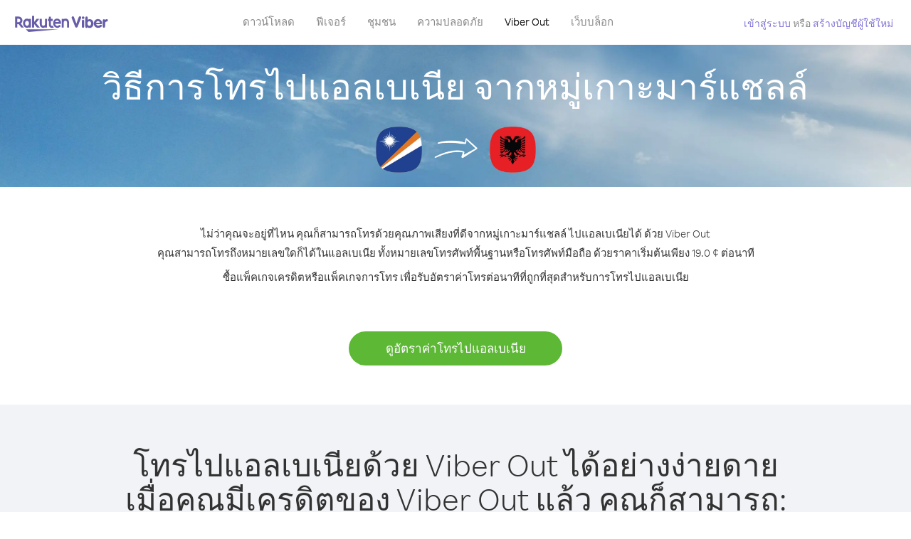

--- FILE ---
content_type: text/html; charset=UTF-8
request_url: https://account.viber.com/th/how-to-call-albania?from=marshall-islands
body_size: 2631
content:
<!DOCTYPE html>
<html lang="th">
    <head>
        <title>วิธีการโทรจากหมู่เกาะมาร์แชลล์ ไปแอลเบเนีย| Viber Out</title>
        <meta name="keywords" content="แอปการโทร, แอปโทรศัพท์,ราคาถูก, ค่าโทรถูก, โทรราคาถูก, โทรไปต่างประเทศ, โทรต่างประเทศ, โทรระหว่างประเทศ" />
        <meta name="description" content="เรียนรู้วิธีการโทรจากหมู่เกาะมาร์แชลล์ ไปแอลเบเนีย โดยใช้ Viber คุณสามารถโทรหาเพื่อนๆ และครอบครัวที่หมายเลขโทรศัพท์พื้นฐานหรือโทรศัพท์มือถือก็ได้ด้วย Viber คุณสามารถลงทะเบียนได้แล้ววันนี้ที่ Viber.com" />
        <meta http-equiv="Content-Type" content="text/html; charset=UTF-8" />
        <meta name="viewport" content="width=device-width, initial-scale=1, minimum-scale=1, maximum-scale=1, user-scalable=no" />
        <meta name="format-detection" content="telephone=no" />
        <meta name="msapplication-tap-highlight" content="no" />
        <link rel="icon" type="image/x-icon" href="/favicon.ico">
        <link rel="apple-touch-icon" href="/img/apple-touch-icon/touch-icon-iphone.png" />
        <link rel="apple-touch-icon" sizes="72x72" href="/img/apple-touch-icon/touch-icon-ipad.png" />
        <link rel="apple-touch-icon" sizes="114x114" href="/img/apple-touch-icon/touch-icon-iphone-retina.png" />
        <link rel="apple-touch-icon" sizes="144x144" href="/img/apple-touch-icon/touch-icon-ipad-retina.png" />
            <meta property="og:title" content="วิธีการโทรจากหมู่เกาะมาร์แชลล์ ไปแอลเบเนีย| Viber Out" />
    <meta property="og:description" content="เรียนรู้วิธีการโทรจากหมู่เกาะมาร์แชลล์ ไปแอลเบเนีย โดยใช้ Viber คุณสามารถโทรหาเพื่อนๆ และครอบครัวที่หมายเลขโทรศัพท์พื้นฐานหรือโทรศัพท์มือถือก็ได้ด้วย Viber คุณสามารถลงทะเบียนได้แล้ววันนี้ที่ Viber.com" />
    <meta property="og:url" content="https://account.viber.com/how-to-call-albania?from=marshall-islands" />
    <meta property="og:image" content="https://account.viber.com/img/splash.jpg" />

    <link rel="alternate" href="https://account.viber.com/how-to-call-albania?from=marshall-islands" hreflang="x-default" />
<link rel="alternate" href="https://account.viber.com/ar/how-to-call-albania?from=marshall-islands" hreflang="ar" />
<link rel="alternate" href="https://account.viber.com/en/how-to-call-albania?from=marshall-islands" hreflang="en" />
<link rel="alternate" href="https://account.viber.com/ja/how-to-call-albania?from=marshall-islands" hreflang="ja" />
<link rel="alternate" href="https://account.viber.com/es/how-to-call-albania?from=marshall-islands" hreflang="es" />
<link rel="alternate" href="https://account.viber.com/it/how-to-call-albania?from=marshall-islands" hreflang="it" />
<link rel="alternate" href="https://account.viber.com/zh/how-to-call-albania?from=marshall-islands" hreflang="zh" />
<link rel="alternate" href="https://account.viber.com/fr/how-to-call-albania?from=marshall-islands" hreflang="fr" />
<link rel="alternate" href="https://account.viber.com/de/how-to-call-albania?from=marshall-islands" hreflang="de" />
<link rel="alternate" href="https://account.viber.com/hu/how-to-call-albania?from=marshall-islands" hreflang="hu" />
<link rel="alternate" href="https://account.viber.com/pt/how-to-call-albania?from=marshall-islands" hreflang="pt" />
<link rel="alternate" href="https://account.viber.com/ru/how-to-call-albania?from=marshall-islands" hreflang="ru" />
<link rel="alternate" href="https://account.viber.com/be/how-to-call-albania?from=marshall-islands" hreflang="be" />
<link rel="alternate" href="https://account.viber.com/th/how-to-call-albania?from=marshall-islands" hreflang="th" />
<link rel="alternate" href="https://account.viber.com/vi/how-to-call-albania?from=marshall-islands" hreflang="vi" />
<link rel="alternate" href="https://account.viber.com/pl/how-to-call-albania?from=marshall-islands" hreflang="pl" />
<link rel="alternate" href="https://account.viber.com/ro/how-to-call-albania?from=marshall-islands" hreflang="ro" />
<link rel="alternate" href="https://account.viber.com/uk/how-to-call-albania?from=marshall-islands" hreflang="uk" />
<link rel="alternate" href="https://account.viber.com/cs/how-to-call-albania?from=marshall-islands" hreflang="cs" />
<link rel="alternate" href="https://account.viber.com/el/how-to-call-albania?from=marshall-islands" hreflang="el" />
<link rel="alternate" href="https://account.viber.com/hr/how-to-call-albania?from=marshall-islands" hreflang="hr" />
<link rel="alternate" href="https://account.viber.com/bg/how-to-call-albania?from=marshall-islands" hreflang="bg" />
<link rel="alternate" href="https://account.viber.com/no/how-to-call-albania?from=marshall-islands" hreflang="no" />
<link rel="alternate" href="https://account.viber.com/sv/how-to-call-albania?from=marshall-islands" hreflang="sv" />
<link rel="alternate" href="https://account.viber.com/my/how-to-call-albania?from=marshall-islands" hreflang="my" />
<link rel="alternate" href="https://account.viber.com/id/how-to-call-albania?from=marshall-islands" hreflang="id" />


        <!--[if lte IE 9]>
        <script type="text/javascript">
            window.location.replace('/browser-update/');
        </script>
        <![endif]-->
        <script type="text/javascript">
            if (navigator.userAgent.match('MSIE 10.0;')) {
                window.location.replace('/browser-update/');
            }
        </script>

    
<!-- Google Tag Manager -->
<script>(function(w,d,s,l,i){w[l]=w[l]||[];w[l].push({'gtm.start':
            new Date().getTime(),event:'gtm.js'});var f=d.getElementsByTagName(s)[0],
            j=d.createElement(s),dl=l!='dataLayer'?'&l='+l:'';j.async=true;j.src=
            'https://www.googletagmanager.com/gtm.js?id='+i+dl;f.parentNode.insertBefore(j,f);
    })(window,document,'script','dataLayer','GTM-5HCVGTP');</script>
<!-- End Google Tag Manager -->

    
    <link href="https://fonts.googleapis.com/css?family=Roboto:100,300,400,700&amp;subset=cyrillic,greek,vietnamese" rel="stylesheet">
    </head>
    <body class="">
        <noscript id="noscript">เพื่อให้ได้รับประสบการณ์ในการใช้งานที่ดีที่สุดบน Viber.com กรุณาเปิดใช้งาน JavaScript</noscript>

        <div id="page"></div>
        
<script>
    window.SERVER_VARIABLES = {"country_destination":{"code":"AL","prefix":"355","additional_prefixes":[],"vat":0,"excluding_vat":false,"name":"\u0e41\u0e2d\u0e25\u0e40\u0e1a\u0e40\u0e19\u0e35\u0e22"},"country_origin":{"code":"MH","prefix":"692","additional_prefixes":[],"vat":0,"excluding_vat":false,"name":"\u0e2b\u0e21\u0e39\u0e48\u0e40\u0e01\u0e32\u0e30\u0e21\u0e32\u0e23\u0e4c\u0e41\u0e0a\u0e25\u0e25\u0e4c"},"destination_rate":"19.0 \u00a2","country_page_url":"\/th\/call-albania","env":"prod","languages":[{"code":"ar","name":"\u0627\u0644\u0644\u063a\u0629 \u0627\u0644\u0639\u0631\u0628\u064a\u0629","is_active":true,"is_active_client":true},{"code":"en","name":"English","is_active":true,"is_active_client":true},{"code":"ja","name":"\u65e5\u672c\u8a9e","is_active":true,"is_active_client":true},{"code":"es","name":"Espa\u00f1ol","is_active":true,"is_active_client":true},{"code":"it","name":"Italiano","is_active":true,"is_active_client":true},{"code":"zh","name":"\u7b80\u4f53\u4e2d\u6587","is_active":true,"is_active_client":true},{"code":"fr","name":"Fran\u00e7ais","is_active":true,"is_active_client":true},{"code":"de","name":"Deutsch","is_active":true,"is_active_client":true},{"code":"hu","name":"Magyar","is_active":true,"is_active_client":true},{"code":"pt","name":"Portugu\u00eas","is_active":true,"is_active_client":true},{"code":"ru","name":"\u0420\u0443\u0441\u0441\u043a\u0438\u0439","is_active":true,"is_active_client":true},{"code":"be","name":"\u0411\u0435\u043b\u0430\u0440\u0443\u0441\u043a\u0430\u044f","is_active":true,"is_active_client":true},{"code":"th","name":"\u0e20\u0e32\u0e29\u0e32\u0e44\u0e17\u0e22","is_active":true,"is_active_client":true},{"code":"vi","name":"Ti\u1ebfng Vi\u1ec7t","is_active":true,"is_active_client":true},{"code":"pl","name":"Polski","is_active":true,"is_active_client":true},{"code":"ro","name":"Rom\u00e2n\u0103","is_active":true,"is_active_client":true},{"code":"uk","name":"\u0423\u043a\u0440\u0430\u0457\u043d\u0441\u044c\u043a\u0430","is_active":true,"is_active_client":true},{"code":"cs","name":"\u010ce\u0161tina","is_active":true,"is_active_client":true},{"code":"el","name":"\u0395\u03bb\u03bb\u03b7\u03bd\u03b9\u03ba\u03ac","is_active":true,"is_active_client":true},{"code":"hr","name":"Hrvatski","is_active":true,"is_active_client":true},{"code":"bg","name":"\u0411\u044a\u043b\u0433\u0430\u0440\u0441\u043a\u0438","is_active":true,"is_active_client":true},{"code":"no","name":"Norsk","is_active":true,"is_active_client":true},{"code":"sv","name":"Svenska","is_active":true,"is_active_client":true},{"code":"my","name":"\u1019\u103c\u1014\u103a\u1019\u102c","is_active":true,"is_active_client":true},{"code":"id","name":"Bahasa Indonesia","is_active":true,"is_active_client":true}],"language":"th","isClientLanguage":false,"isAuthenticated":false};
</script>

        
                    <link href="/dist/styles.495fce11622b6f2f03e6.css" media="screen" rel="stylesheet" type="text/css" />
        
            <script src="/dist/how-to-call.bundle.64825068fc4310f48587.js"></script>
    </body>
</html>


--- FILE ---
content_type: text/plain
request_url: https://www.google-analytics.com/j/collect?v=1&_v=j102&a=1867760613&t=pageview&_s=1&dl=https%3A%2F%2Faccount.viber.com%2Fth%2Fhow-to-call-albania%3Ffrom%3Dmarshall-islands&ul=en-us%40posix&dt=%E0%B8%A7%E0%B8%B4%E0%B8%98%E0%B8%B5%E0%B8%81%E0%B8%B2%E0%B8%A3%E0%B9%82%E0%B8%97%E0%B8%A3%E0%B8%88%E0%B8%B2%E0%B8%81%E0%B8%AB%E0%B8%A1%E0%B8%B9%E0%B9%88%E0%B9%80%E0%B8%81%E0%B8%B2%E0%B8%B0%E0%B8%A1%E0%B8%B2%E0%B8%A3%E0%B9%8C%E0%B9%81%E0%B8%8A%E0%B8%A5%E0%B8%A5%E0%B9%8C%20%E0%B9%84%E0%B8%9B%E0%B9%81%E0%B8%AD%E0%B8%A5%E0%B9%80%E0%B8%9A%E0%B9%80%E0%B8%99%E0%B8%B5%E0%B8%A2%7C%20Viber%20Out&sr=1280x720&vp=1280x720&_u=aGBAAAALAAAAACAM~&jid=267642046&gjid=656709956&cid=1316849057.1768527665&tid=UA-18303830-6&_gid=1402147537.1768527665&_r=1&_slc=1&gtm=45He61e1n815HCVGTPv76276111za200zd76276111&gcd=13l3l3l3l1l1&dma=0&tag_exp=103116026~103200004~104527907~104528501~104684208~104684211~105391252~115938466~115938469~115985660~116744867~117041587&pa=detail&pr1nm=albania&z=1513018279
body_size: -451
content:
2,cG-TS1DWN0381